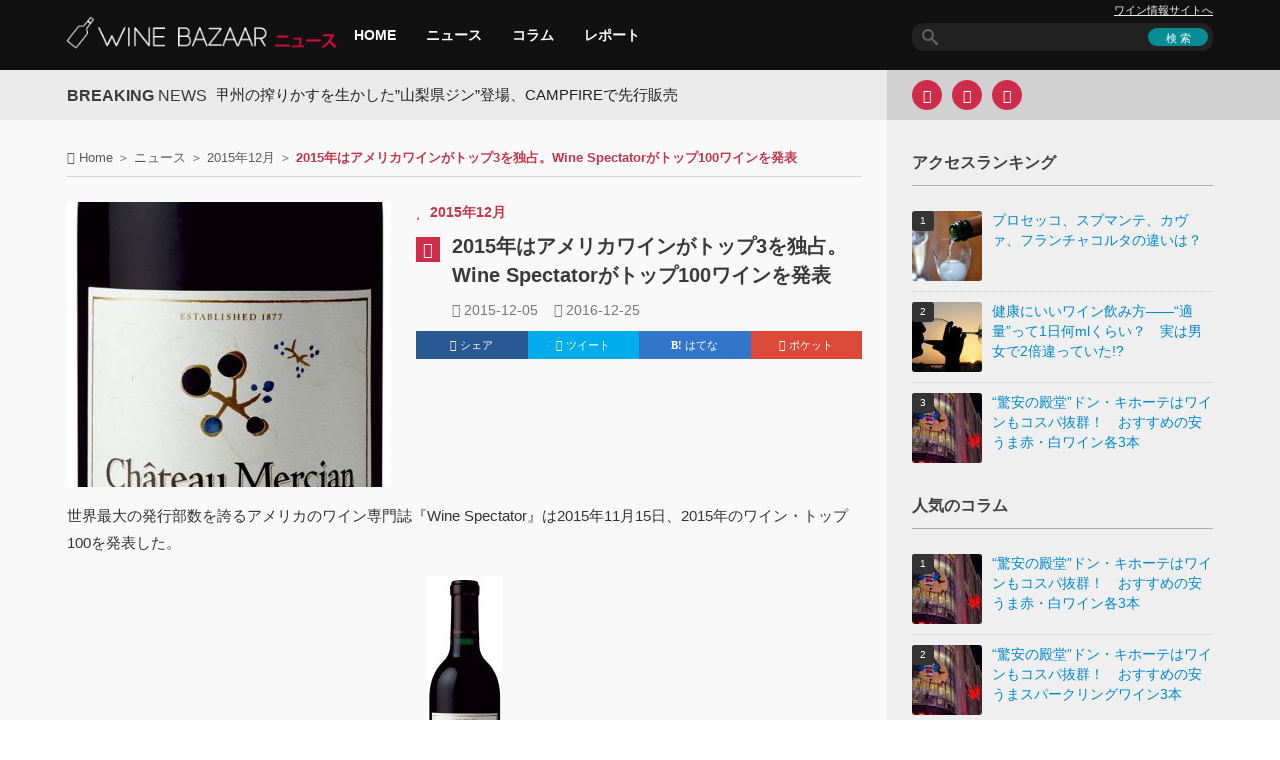

--- FILE ---
content_type: text/html; charset=UTF-8
request_url: https://wine-bzr.com/topic/news/2015_12/3574/
body_size: 13958
content:
<!DOCTYPE html>
<html lang="ja" itemscope itemtype="http://schema.org/NewsArticle" prefix="og: http://ogp.me/ns# fb: http://ogp.me/ns/fb# article: http://ogp.me/ns/article#">
<head>
<meta charset="UTF-8">
<meta name="viewport" content="width=device-width, initial-scale=1.0">
<title>2015年はアメリカワインがトップ3を独占。Wine Spectatorがトップ100ワインを発表</title>
<link rel="pingback" href="https://wine-bzr.com/topic/xmlrpc.php">
<meta name="description" content="世界最大の発行部数を誇るアメリカのワイン専門誌『Wine Spectator』は2015年11月15日、2015年のワイン・トップ100を発表した。2015年はアメリカワインがトップ100の中に27銘柄もランクイン。次いでイタリアワイン20銘柄がトップ100入..." />
<meta itemprop="description" content="世界最大の発行部数を誇るアメリカのワイン専門誌『Wine Spectator』は2015年11月15日、2015年のワイン・トップ100を発表した。2015年はアメリカワインがトップ100の中に27銘柄もランクイン。次いでイタリアワイン20銘柄がトップ100入..." />
<meta name="news_keywords" content="Wine Spectator,アメリカワイン,イブニング・ランド ピノ・ノワール セブン・スプリングス・ヴィンヤード ラ・ソース（スルス）,クイルシーダ（クイルセダ）・クリーク・カベルネ・ソーヴィニヨン,ピーター・マイケル・ワイナリー・オー・パラディー・カベルネ・ソーヴィニヨン" />
<meta property="og:locale" content="ja_JP" />
<meta property="fb:app_id" content="1684318268502577" />
<meta property="article:publisher" content="https://www.facebook.com/winebzr" />
<meta property="og:site_name" content="ワインバザールニュース" />
<meta name="twitter:card" content="summary_large_image" />
<meta name="twitter:site" content="@Wine_Bazaar" />
<meta property="og:type" content="article">
<meta property="og:title" content="2015年はアメリカワインがトップ3を独占。Wine Spectatorがトップ100ワインを発表" />
<meta property="og:description" content="世界最大の発行部数を誇るアメリカのワイン専門誌『Wine Spectator』は2015年11月15日、2015年のワイン・トップ100を発表した。2015年はアメリカワインがトップ100の中に27銘柄もランクイン。次いでイタリアワイン20銘柄がトップ100入..." />
<meta property="og:url" content="https://wine-bzr.com/topic/news/2015_12/3574/" />
<meta property="article:published_time" content="2015-12-05T10:00:55+00:00" />
<meta property="article:modified_time" content="2016-12-25T15:29:02+00:00" />
<meta name="twitter:title" content="2015年はアメリカワインがトップ3を独占。Wine Spectatorがトップ100ワインを発表" />
<meta name="twitter:description" content="世界最大の発行部数を誇るアメリカのワイン専門誌『Wine Spectator』は2015年11月15日、2015年のワイン・トップ100を発表した。2015年はアメリカワインがトップ100の中に27銘柄もランクイン。次いでイタリアワイン20銘柄がトップ100入..." />
<meta property="og:image" content="https://wine-bzr.com/topic/wp-content/uploads/sites/2/2015/12/bf9950a1cf79786537d80435e4abd61b.jpg" />
<meta name="twitter:image:src" content="https://wine-bzr.com/topic/wp-content/uploads/sites/2/2015/12/bf9950a1cf79786537d80435e4abd61b.jpg" />
<meta name="robots" content="index,follow,noodp,noydir" />
<link rel="shortcut icon" type="image/x-icon"  href="/article/wp-content/uploads/2015/07/favicon2.png">
<link rel="apple-touch-icon" sizes="114x114" href="/article/wp-content/uploads/2015/11/CwHvSHMl_114x114.png">
<link rel="apple-touch-icon" sizes="144x144" href="/article/wp-content/uploads/2015/11/CwHvSHMl_144x144.png">
<link rel='stylesheet' href='https://wine-bzr.com/article/wp-content/themes/forceful-lite/css/yahoo-ad.css' type='text/css' media='all' />



<link rel="dns-prefetch" href="//connect.facebook.net" />
<link rel="dns-prefetch" href="//www.facebook.com" />
<link rel="dns-prefetch" href="//staticxx.facebook.com" />
<link rel="dns-prefetch" href="//platform.twitter.com" />
<link rel="dns-prefetch" href="//twitter.com" />
<link rel="dns-prefetch" href="//cdn.syndication.twimg.com" />
<link rel="dns-prefetch" href="//embedr.flickr.com" />
<link rel="dns-prefetch" href="//geo.query.yahoo.com" />
<link rel="dns-prefetch" href="//widgets.flickr.com" />
<link rel="dns-prefetch" href="//taxel.jp" />
<link rel="dns-prefetch" href="//cdn.x-lift.jp" />
<link rel='dns-prefetch' href='//wine-bzr.com' />
<link rel='dns-prefetch' href='//ajax.googleapis.com' />
<link rel='dns-prefetch' href='//s.w.org' />
<link rel="alternate" type="application/rss+xml" title="ワインバザールニュース &raquo; フィード" href="https://wine-bzr.com/topic/feed/" />
<link rel="alternate" type="application/rss+xml" title="ワインバザールニュース &raquo; コメントフィード" href="https://wine-bzr.com/topic/comments/feed/" />
<link rel='stylesheet' id='kopa-bootstrap-css'  href='https://wine-bzr.com/topic/wp-content/themes/forceful-lite/css/common.css' type='text/css' media='all' />
<link rel='stylesheet' id='kopa-style-css'  href='https://wine-bzr.com/topic/wp-content/themes/forceful-lite/style-min.css' type='text/css' media='all' />
<link rel='stylesheet' id='kopa-responsive-css'  href='https://wine-bzr.com/topic/wp-content/themes/forceful-lite/css/responsive-min.css' type='text/css' media='all' />
<link rel='stylesheet' id='va-social-buzz-css'  href='https://wine-bzr.com/topic/wp-content/plugins/va-social-buzz/assets/css/style.min.css?ver=1.1.12' type='text/css' media='all' />
<style id='va-social-buzz-inline-css' type='text/css'>
.va-social-buzz .vasb_fb .vasb_fb_thumbnail{background-image:url(https://wine-bzr.com/topic/wp-content/uploads/sites/2/2015/12/bf9950a1cf79786537d80435e4abd61b.jpg);}#secondary #widget-area .va-social-buzz .vasb_fb .vasb_fb_like,#secondary .widget-area .va-social-buzz .vasb_fb .vasb_fb_like,#secondary.widget-area .va-social-buzz .vasb_fb .vasb_fb_like,.secondary .widget-area .va-social-buzz .vasb_fb .vasb_fb_like,.sidebar-container .va-social-buzz .vasb_fb .vasb_fb_like,.va-social-buzz .vasb_fb .vasb_fb_like{background-color:rgba(43,43,43,0.7);color:#ffffff;}@media only screen and (min-width:711px){.va-social-buzz .vasb_fb .vasb_fb_like{background-color:rgba(43,43,43,1);}}
</style>
<link rel='prev' title='ラベルに写真とメッセージを入れた、世界に1つだけのオリジナルワインギフト' href='https://wine-bzr.com/topic/news/2015_12/3504/' />
<link rel='next' title='家庭用には珍しい“保温”機能――長期熟成対応のワインセラー「WE-18W」' href='https://wine-bzr.com/topic/news/2015_12/3576/' />
<link rel="canonical" href="https://wine-bzr.com/topic/news/2015_12/3574/" />
		<style type="text/css" id="wp-custom-css">
			/*
ここに独自の CSS を追加することができます。

詳しくは上のヘルプアイコンをクリックしてください。
*/
		</style>
	<script async src="//pagead2.googlesyndication.com/pagead/js/adsbygoogle.js"></script>
<script>
  (adsbygoogle = window.adsbygoogle || []).push({
    google_ad_client: "ca-pub-1172778460340924",
    enable_page_level_ads: true
  });
</script>
<!-- yahoo広告非同期タグの読み込み11011510 -->
<script async src="https://yads.c.yimg.jp/js/yads-async.js"></script>

</head>   
<body class="post-template-default single single-post postid-3574 single-format-standard">
<header id="page-header">
    <div id="header-top" class="clearfix">
        <div class="wrapper">
            <div class="row-fluid">
                <div class="span12 clearfix">
                    <div class="l-col">
                        <div id="logo-image">
                                <a href="https://wine-bzr.com/topic/"><img src="/article/wp-content/uploads/2015/07/winebazaar_logo_news.png" width="272" height="35" alt="ワインバザールニュースLogo"></a>
                        </div><!-- logo-image -->
                        <nav id="main-nav">
                            <ul id="main-menu" class="menu clearfix" itemscope="itemscope" itemtype="http://schema.org/SiteNavigationElement"><li itemprop="name" class="menu-item"><a itemprop="url" href="/topic/">HOME</a></li>
<li itemprop="name" class="menu-item"><a itemprop="url" href="https://wine-bzr.com/topic/category/news/">ニュース</a></li>
<li itemprop="name" class="menu-item"><a itemprop="url" href="https://wine-bzr.com/topic/category/column/">コラム</a></li>
<li itemprop="name" class="menu-item"><a itemprop="url" href="https://wine-bzr.com/topic/category/report/">レポート</a></li>
</ul><div id="mobile-menu" class="menu-menu-container"><span><i class="fa fa-bars"></i> Menu</span><ul id="toggle-view-menu"><li id="menu-item-8750" class="menu-item menu-item-type-custom menu-item-object-custom menu-item-8750 clearfix"><b><a href="/topic/">HOME</a></b></li>
<li id="menu-item-8742" class="menu-item menu-item-type-taxonomy menu-item-object-category current-post-ancestor menu-item-8742 clearfix"><b><a href="https://wine-bzr.com/topic/category/news/">ニュース</a></b></li>
<li id="menu-item-8741" class="menu-item menu-item-type-taxonomy menu-item-object-category menu-item-8741 clearfix"><b><a href="https://wine-bzr.com/topic/category/column/">コラム</a></b></li>
<li id="menu-item-8743" class="menu-item menu-item-type-taxonomy menu-item-object-category menu-item-8743 clearfix"><b><a href="https://wine-bzr.com/topic/category/report/">レポート</a></b></li>
</ul></div>                        </nav><!-- main-nav -->
                    </div>
                    <!-- l-col -->
                    <div class="r-col">
                        <div class="header-site-nav spNone"><a href="/article/">ワイン情報サイトへ</a></div>
                        <div class="search-box clearfix">
    <form action="https://wine-bzr.com/topic/" class="search-form clearfix" method="get">
        <input type="text" value="" name="s" class="search-text">
        <input type="submit" value="検 索" class="search-submit">
    </form>
    <!-- search-form -->
</div>
<!--search-box-->                    </div>
                    <!-- r-col -->
                </div>
                <!-- span12 -->
            </div>
            <!-- row-fluid -->
        </div>
        <!-- wrapper -->
    </div>
    <!-- header-top -->
</header>
<!-- page-header -->

    <!-- top-sidebar -->
    <div class="kp-headline-wrapper">
        
        <div class="wrapper">
            <div class="row-fluid">
                <div class="span12 clearfix">
                    <div class="l-col widget-area-4">
                        <div class="r-color"></div>
                        <p class="kp-headline-title"><b>BREAKING</b> <span>News</span></p>
                        <div class="kp-headline clearfix">                        
                            <div class="ticker-1 clearfix">
                            <ul class="newsticker clearfix">
                                <li><a href="https://wine-bzr.com/topic/news/2025%e5%b9%b411%e6%9c%88/23885/">甲州の搾りかすを生かした”山梨県ジン”登場、CAMPFIREで先行販売</a></li><li><a href="https://wine-bzr.com/topic/news/23878/">273本限定！　赤ワイン用ぶどうを使った日本酒「HAKUTSURU SAKE CRAFT No.13」を11月8日発売</a></li><li><a href="https://wine-bzr.com/topic/column/23867/">あなた好みのモルドバワインが見つかる！　イオンリカーのソムリエが語るその魅力とおすすめ5選</a></li><li><a href="https://wine-bzr.com/topic/column/23862/">ワインを手に取るだけでできる国際協力の形とは【JICAモルドバ農業支援報告会レポート 】</a></li><li><a href="https://wine-bzr.com/topic/column/23859/">モルドバワインの魅力と日本への期待　農業・食品産業大臣が語る【JICAモルドバ農業支援報告会レポート】</a></li><li><a href="https://wine-bzr.com/topic/column/23850/">対日輸出が1年で2倍に――東欧のワイン大国モルドバを知る厳選5本を紹介【JICAモルドバ農業支援報告会レポート】</a></li><li><a href="https://wine-bzr.com/topic/news/23848/">日本固有ぶどう品種「富士の夢」を100％使用、シャトージュンの赤ワイン「ROUGE 2023」がDWWA2025で銀賞受賞</a></li><li><a href="https://wine-bzr.com/topic/column/23842/">サンタバーバラの7つのAVAをグレッグ・ブリュワー氏が解説！「カリフォルニアワインAliveテイスティング2025」レポート</a></li><li><a href="https://wine-bzr.com/topic/news/2025%e5%b9%b403%e6%9c%88/23835/">塩尻のワイナリーを訪問する、「塩尻観光ワインガイドと行く！信州塩尻ワイナリーめぐりバス」募集開始</a></li><li><a href="https://wine-bzr.com/topic/news/2025%e5%b9%b403%e6%9c%88/23831/">北海道余市町とジュヴレ・シャンベルタン村が親善都市協定を締結、ワイン産業を軸に交友推進</a></li>                            </ul>
                            </div>
                            <!--ticker-1-->
                        </div>
                        <!--kp-headline-->
                    </div>
                    <!-- widget-area-4 -->
                    <div class="r-col widget-area-5 clearfix">
                        <div class="widget kopa-social-widget">
        <ul class="clearfix">
            <!-- dribbble -->
            
            <!-- google plus -->
            
            <!-- facebook -->
                            <li><a href="https://www.facebook.com/winebzr" target="_blank" rel="nofollow"><i class="fa fa-facebook"></i></a></li>
            
            <!-- twitter -->
                        <li><a href="https://twitter.com/Wine_Bazaar" target="_blank" rel="nofollow"><i class="fa fa-twitter"></i></a></li>
            
            <!-- rss -->
                            <li><a href="https://wine-bzr.com/topic/feed/" target="_blank" rel="nofollow"><i class="fa fa-rss"></i></a></li>
                        
            <!-- flickr -->
            
            <!-- youtube -->
                    </ul>

        </div>                    </div>
                    <!-- widget-area-5 -->
                </div>
                <!-- span12 -->
            </div>
            <!-- row-fluid -->
        </div>
        <!-- wrapper -->
    </div>
    <!--kp-headline-wrapper-->

<div id="main-content">
    <div class="wrapper">
        <div class="row-fluid">
            <div class="span12 clearfix">
                <main class="l-col widget-area-6">
                    <div class="r-color"></div>
                    
        <div class="row-fluid"><div class="span12"><div class="breadcrumb" itemscope itemtype="http://schema.org/BreadcrumbList"><span itemprop="itemListElement" itemscope itemtype="http://schema.org/ListItem"><i class="fa fa-home"></i> <span itemprop="name"><a href="https://wine-bzr.com/topic/" itemprop="item">Home</a></span><meta itemprop="position" content="1" /></span>&nbsp;＞&nbsp;<span itemprop="itemListElement" itemscope itemtype="http://schema.org/ListItem"><span itemprop="name"><a href="https://wine-bzr.com/topic/category/news/" itemprop="item">ニュース</a></span><meta itemprop="position" content="2" /></span>&nbsp;＞&nbsp;<span itemprop="itemListElement" itemscope itemtype="http://schema.org/ListItem"><span itemprop="name"><a href="https://wine-bzr.com/topic/category/news/2015_12/" itemprop="item">2015年12月</a></span><meta itemprop="position" content="3" /></span>&nbsp;＞&nbsp;<span class="current-page">2015年はアメリカワインがトップ3を独占。Wine Spectatorがトップ100ワインを発表</span></div></div></div>                    <div class="row-fluid">
                        <div class="span12">                            
                            <div class="kopa-single-2">
<div id="post-3574" class="post-3574 post type-post status-publish format-standard has-post-thumbnail hentry category-2015_12 tag-wine-spectator tag-1284 tag-1285 tag-1286 tag-1287 entry-box clearfix">
	<article>
        <div class="entry-thumb" itemprop="image" itemscope itemtype="https://schema.org/ImageObject">
                <img width="324" height="285" src="https://wine-bzr.com/topic/wp-content/uploads/sites/2/2015/12/bf9950a1cf79786537d80435e4abd61b-324x285.jpg" class="attachment-kopa-image-size-9 size-kopa-image-size-9 wp-post-image" alt="" />
            <meta itemprop="url" content="https://wine-bzr.com/topic/wp-content/uploads/sites/2/2015/12/bf9950a1cf79786537d80435e4abd61b.jpg">
            <meta itemprop="width" content="536">
            <meta itemprop="height" content="2133">
            </div>
    <header>
        <span class="entry-categories" itemprop="genre">
            <span class="fa fa-star"></span><a href="https://wine-bzr.com/topic/category/news/2015_12/" rel="category tag">2015年12月</a>        </span>
        <span class="entry-box-icon"><span class="fa fa-pencil"></span></span>
        <div class="entry-box-title clearfix">
            <h1 class="entry-title" itemprop="headline"><a href="https://wine-bzr.com/topic/news/2015_12/3574/" itemprop="url mainEntityOfPage">2015年はアメリカワインがトップ3を独占。Wine Spectatorがトップ100ワインを発表</a></h1>
            <div class="meta-box">
		<div itemprop="publisher" itemscope itemtype="https://schema.org/Organization">
                        <div itemprop="logo" itemscope itemtype="https://schema.org/ImageObject">
                                <meta itemprop="url" content="http://wine-bzr.com/article/wp-content/uploads/2015/11/CwHvSHMl_144x144.png">
                                <meta itemprop="width" content="144">
                                <meta itemprop="height" content="144">
                        </div>
		<meta itemprop="name" content="ワインバザールニュース">
                <meta itemprop="url" content="https://wine-bzr.com/topic">
               </div>
		                <i class="fa fa-clock-o"></i><time itemprop="datePublished"> 2015-12-05</time>&nbsp;&nbsp;&nbsp;
                <i class="fa fa-refresh"></i><time class="updated" itemprop="dateModified"> 2016-12-25</time>
                                <div itemprop="author" class="post-author vcard author" itemscope itemtype="http://schema.org/Person"><span itemprop="name" style="display:none;" class="fn">NAGATA</span></div>
            </div>
            <!-- meta-box -->
            <div class="clear"></div>
        </div>
        <!-- entry-box-title -->
        <div class="clear"></div>
	<div class="share-btns">
	  <ul>
	    <li class="share-btns-item">
	      <a href="http://www.facebook.com/sharer.php?src=bm&u=https%3A%2F%2Fwine-bzr.com%2Ftopic%2Fnews%2F2015_12%2F3574%2F&amp;t=2015%E5%B9%B4%E3%81%AF%E3%82%A2%E3%83%A1%E3%83%AA%E3%82%AB%E3%83%AF%E3%82%A4%E3%83%B3%E3%81%8C%E3%83%88%E3%83%83%E3%83%973%E3%82%92%E7%8B%AC%E5%8D%A0%E3%80%82Wine+Spectator%E3%81%8C%E3%83%88%E3%83%83%E3%83%97100%E3%83%AF%E3%82%A4%E3%83%B3%E3%82%92%E7%99%BA%E8%A1%A8" onclick="javascript:window.open(this.href, '', 'menubar=no,toolbar=no,resizable=yes,scrollbars=yes,height=300,width=600');return false;" class="share-btn fb" rel="nofollow"><i class="fa fa-facebook"></i> シェア</a>
	    </li>
	    <li class="share-btns-item">
	      <a href="http://twitter.com/share?text=2015%E5%B9%B4%E3%81%AF%E3%82%A2%E3%83%A1%E3%83%AA%E3%82%AB%E3%83%AF%E3%82%A4%E3%83%B3%E3%81%8C%E3%83%88%E3%83%83%E3%83%973%E3%82%92%E7%8B%AC%E5%8D%A0%E3%80%82Wine+Spectator%E3%81%8C%E3%83%88%E3%83%83%E3%83%97100%E3%83%AF%E3%82%A4%E3%83%B3%E3%82%92%E7%99%BA%E8%A1%A8&url=https://wine-bzr.com/topic/news/2015_12/3574/&via=Wine_Bazaar&&hashtags=ワインバザール" onclick="javascript:window.open(this.href, '', 'menubar=no,toolbar=no,resizable=yes,scrollbars=yes,height=400,width=600');return false;" class="share-btn twitter" rel="nofollow"><i class="fa fa-twitter"></i> ツイート</a>
	    </li>
	    <li class="share-btns-item">
	      <a href="http://b.hatena.ne.jp/add?mode=confirm&url=https%3A%2F%2Fwine-bzr.com%2Ftopic%2Fnews%2F2015_12%2F3574%2F&title=2015%E5%B9%B4%E3%81%AF%E3%82%A2%E3%83%A1%E3%83%AA%E3%82%AB%E3%83%AF%E3%82%A4%E3%83%B3%E3%81%8C%E3%83%88%E3%83%83%E3%83%973%E3%82%92%E7%8B%AC%E5%8D%A0%E3%80%82Wine+Spectator%E3%81%8C%E3%83%88%E3%83%83%E3%83%97100%E3%83%AF%E3%82%A4%E3%83%B3%E3%82%92%E7%99%BA%E8%A1%A8" onclick="javascript:window.open(this.href, '', 'menubar=no,toolbar=no,resizable=yes,scrollbars=yes,height=400,width=510');return false;" class="share-btn hatena" rel="nofollow"><i class="fa fa-hatena"></i> はてな</a>
	    </li>
	    <li class="share-btns-item">
	      <a href="http://getpocket.com/edit?url=&title=2015%E5%B9%B4%E3%81%AF%E3%82%A2%E3%83%A1%E3%83%AA%E3%82%AB%E3%83%AF%E3%82%A4%E3%83%B3%E3%81%8C%E3%83%88%E3%83%83%E3%83%973%E3%82%92%E7%8B%AC%E5%8D%A0%E3%80%82Wine+Spectator%E3%81%8C%E3%83%88%E3%83%83%E3%83%97100%E3%83%AF%E3%82%A4%E3%83%B3%E3%82%92%E7%99%BA%E8%A1%A8" onclick="window.open('http://getpocket.com/edit?url=https://wine-bzr.com/topic/news/2015_12/3574/&title=2015%E5%B9%B4%E3%81%AF%E3%82%A2%E3%83%A1%E3%83%AA%E3%82%AB%E3%83%AF%E3%82%A4%E3%83%B3%E3%81%8C%E3%83%88%E3%83%83%E3%83%973%E3%82%92%E7%8B%AC%E5%8D%A0%E3%80%82Wine+Spectator%E3%81%8C%E3%83%88%E3%83%83%E3%83%97100%E3%83%AF%E3%82%A4%E3%83%B3%E3%82%92%E7%99%BA%E8%A1%A8', 'PCwindow', 'width=550, height=350, menubar=no, toolbar=no, scrollbars=yes'); return false;" class="share-btn poket" rel="nofollow"><i class="fa fa-get-pocket"></i> ポケット</a>
	    </li>
	  </ul>
	</div>
    </header>
    <div class="elements-box" itemprop="articleBody">
	        <div class="clear"></div><p>世界最大の発行部数を誇るアメリカのワイン専門誌『Wine Spectator』は2015年11月15日、2015年のワイン・トップ100を発表した。</p>
<p><img class=" size-medium wp-image-3575 aligncenter" src="https://wine-bzr.com/article/wp-content/uploads/2015/12/bf9950a1cf79786537d80435e4abd61b-75x300.jpg" alt="151114_ワイン・スペクテイター誌がワインのトップ１００を発表" width="75" height="300" srcset="https://wine-bzr.com/topic/wp-content/uploads/sites/2/2015/12/bf9950a1cf79786537d80435e4abd61b-75x300.jpg 75w, https://wine-bzr.com/topic/wp-content/uploads/sites/2/2015/12/bf9950a1cf79786537d80435e4abd61b-257x1024.jpg 257w" sizes="(max-width: 75px) 100vw, 75px" /></p>
<hr />
<p>2015年はアメリカワインがトップ100の中に27銘柄もランクイン。次いでイタリアワイン20銘柄がトップ100入りして、アメリカ勢とイタリア勢が半数近くを占めた。</p>
<p>イタリア勢も健闘したものの、トップ3はアメリカワインが独占。そんな気になるトップ3は、次のようになっている。</p>
<p>第1位　ピーター・マイケル・ワイナリー・オー・パラディー・カベルネ・ソーヴィニヨン［2012年］</p>
<p>第2位　クイルシーダ（クイルセダ）・クリーク・カベルネ・ソーヴィニヨン［2012年］</p>
<p>第3位　イブニング・ランド ピノ・ノワール セブン・スプリングス・ヴィンヤード ラ・ソース（スルス）［2012年］</p>
<p>Wine Spectatorは1988年以来、ワインを毎年品評してトップ100のリストを発表している。</p>
<p>品評は、ワインの品質、値打ち、入手しやすさなどの要素を重視して点数を付ける。95～100点は「Classic：偉大な素晴らしいワイン」、90～94点は「Outstanding：傑出したワイン」、85～89点は「Very good：とてもよいワイン」、80～84点は「Good：よいワイン」といった評価になる。</p>
<p>日本ワインについては、メルシャンの「シャトー・メルシャン　桔梗ヶ原メルロー　2011」が日本ワインとしては最高の90点を獲得したものの、トップ100入りは逃したようだ。</p>
<p>このほか、2015年のトップ100には、初めてニュージーランドのワイン「エスカープメント ピノ・ノワール マーティンボロ クペ・シングル・ヴィンヤード」が10位内に入賞し、関心を集めている。</p>
<p>＜関連リンク＞<br />
<a href="http://2015.top100.winespectator.com/lists/" target="_blank" rel="nofollow" class="external ext_icon">TOP 100 LISTS</a></p>
<p><a href="http://www.kirin.co.jp/company/news/2015/1105_02.html" target="_blank" rel="nofollow" class="external ext_icon">「ワイン・スペクテイター」にて「シャトー・メルシャン　桔梗ヶ原メルロー　2011」が日本ワインの中で最高点となる90点を獲得！</a></p>
<p>&nbsp;</p>
<div class="va-social-buzz"><div class="vasb_fb"><div class="vasb_fb_thumbnail"></div><div class="vasb_fb_like"><p class="vasb_fb_like_text">この記事が気に入ったら<br>いいね ! しよう</p><div class="fb-like" data-href="https://www.facebook.com/winebzr" data-layout="button_count" data-action="like" data-show-faces="false" data-share="false"></div></div><!-- //.vasb_fb_like --></div><!-- //.vasb_fb --><div class="vasb_follow">Twitter で <a href="https://twitter.com/Wine_Bazaar" class="twitter-follow-button" data-show-count="true" data-size="large" data-show-screen-name="false">Follow Wine_Bazaar</a></div><!-- //.vasb_tw --></div><!-- //.va-social-buzz -->
	<div class="share-btns">
	  <ul>
	    <li class="share-btns-item">
	      <a href="http://www.facebook.com/sharer.php?src=bm&u=https%3A%2F%2Fwine-bzr.com%2Ftopic%2Fnews%2F2015_12%2F3574%2F&amp;t=2015%E5%B9%B4%E3%81%AF%E3%82%A2%E3%83%A1%E3%83%AA%E3%82%AB%E3%83%AF%E3%82%A4%E3%83%B3%E3%81%8C%E3%83%88%E3%83%83%E3%83%973%E3%82%92%E7%8B%AC%E5%8D%A0%E3%80%82Wine+Spectator%E3%81%8C%E3%83%88%E3%83%83%E3%83%97100%E3%83%AF%E3%82%A4%E3%83%B3%E3%82%92%E7%99%BA%E8%A1%A8" onclick="javascript:window.open(this.href, '', 'menubar=no,toolbar=no,resizable=yes,scrollbars=yes,height=300,width=600');return false;" class="share-btn fb" rel="nofollow"><i class="fa fa-facebook"></i> シェア</a>
	    </li>
	    <li class="share-btns-item">
	      <a href="http://twitter.com/share?text=2015%E5%B9%B4%E3%81%AF%E3%82%A2%E3%83%A1%E3%83%AA%E3%82%AB%E3%83%AF%E3%82%A4%E3%83%B3%E3%81%8C%E3%83%88%E3%83%83%E3%83%973%E3%82%92%E7%8B%AC%E5%8D%A0%E3%80%82Wine+Spectator%E3%81%8C%E3%83%88%E3%83%83%E3%83%97100%E3%83%AF%E3%82%A4%E3%83%B3%E3%82%92%E7%99%BA%E8%A1%A8&url=https://wine-bzr.com/topic/news/2015_12/3574/&via=Wine_Bazaar&&hashtags=ワインバザール" onclick="javascript:window.open(this.href, '', 'menubar=no,toolbar=no,resizable=yes,scrollbars=yes,height=400,width=600');return false;" class="share-btn twitter" rel="nofollow"><i class="fa fa-twitter"></i> ツイート</a>
	    </li>
	    <li class="share-btns-item">
	      <a href="http://b.hatena.ne.jp/add?mode=confirm&url=https%3A%2F%2Fwine-bzr.com%2Ftopic%2Fnews%2F2015_12%2F3574%2F&title=2015%E5%B9%B4%E3%81%AF%E3%82%A2%E3%83%A1%E3%83%AA%E3%82%AB%E3%83%AF%E3%82%A4%E3%83%B3%E3%81%8C%E3%83%88%E3%83%83%E3%83%973%E3%82%92%E7%8B%AC%E5%8D%A0%E3%80%82Wine+Spectator%E3%81%8C%E3%83%88%E3%83%83%E3%83%97100%E3%83%AF%E3%82%A4%E3%83%B3%E3%82%92%E7%99%BA%E8%A1%A8" onclick="javascript:window.open(this.href, '', 'menubar=no,toolbar=no,resizable=yes,scrollbars=yes,height=400,width=510');return false;" class="share-btn hatena" rel="nofollow"><i class="fa fa-hatena"></i> はてな</a>
	    </li>
	    <li class="share-btns-item">
	      <a href="http://getpocket.com/edit?url=&title=2015%E5%B9%B4%E3%81%AF%E3%82%A2%E3%83%A1%E3%83%AA%E3%82%AB%E3%83%AF%E3%82%A4%E3%83%B3%E3%81%8C%E3%83%88%E3%83%83%E3%83%973%E3%82%92%E7%8B%AC%E5%8D%A0%E3%80%82Wine+Spectator%E3%81%8C%E3%83%88%E3%83%83%E3%83%97100%E3%83%AF%E3%82%A4%E3%83%B3%E3%82%92%E7%99%BA%E8%A1%A8" onclick="window.open('http://getpocket.com/edit?url=https://wine-bzr.com/topic/news/2015_12/3574/&title=2015%E5%B9%B4%E3%81%AF%E3%82%A2%E3%83%A1%E3%83%AA%E3%82%AB%E3%83%AF%E3%82%A4%E3%83%B3%E3%81%8C%E3%83%88%E3%83%83%E3%83%973%E3%82%92%E7%8B%AC%E5%8D%A0%E3%80%82Wine+Spectator%E3%81%8C%E3%83%88%E3%83%83%E3%83%97100%E3%83%AF%E3%82%A4%E3%83%B3%E3%82%92%E7%99%BA%E8%A1%A8', 'PCwindow', 'width=550, height=350, menubar=no, toolbar=no, scrollbars=yes'); return false;" class="share-btn poket" rel="nofollow"><i class="fa fa-get-pocket"></i> ポケット</a>
	    </li>
	  </ul>
	</div>

    </div>
	</article>
        <div class="about-author clearfix">
            <header class="clearfix">
                <b>About the author&nbsp;/&nbsp;</b>
                <a class="author-name" href="https://wine-bzr.com/topic/author/author/">NAGATA</a>
            </header>

            <a class="avatar-thumb" href="https://wine-bzr.com/topic/author/author/"><img src='https://wine-bzr.com/topic/wp-content/uploads/sites/2/2016/12/avator_default.jpg' width='82' height='82' alt='' class='author-avatar avatar avatar-82 wp-user-avatar wp-user-avatar-82 photo avatar-default' /></a>                                
            <div class="author-content">
                <p>カルチャー、音楽などを中心に執筆するフリーライター。大学院に在学し、インターネット文化を研究する傍ら、執筆に取り組んでいる。山梨県に在住している際に日本ワインの魅力にとりつかれる。</p>
            </div><!--author-content-->
        </div><!--about-author-->
    
    <div class="clear"></div>
	<script src="//cdn.gmossp-sp.jp/ads/loader.js?space_id=g901807" charset="utf-8" language="JavaScript"></script>
	<script language='javascript'>
	    gmossp_forsp.ad('g901807');
	</script>
	<!--
	<div id="gmo_rw_8938" data-gmoad="rw"></div>
	<script type="text/javascript" src="//taxel.jp/rw.js?m=216" async="" charset="UTF-8"></script>
	-->
	<div id="_XL_recommend"></div> 
	<div class='yarpp yarpp-related yarpp-related-website yarpp-template-yarpp-template-keni-customize'>
<div class="related-box">
	<p class="related-title"><i class="fa fa-tags"></i> 関連記事</p>
	<div class="related-post">
	<ul class="related-list">
		<li class="related-leftlist">
		<a href="https://wine-bzr.com/topic/news/2015_12/3656/" title="ワインの長期熟成に適した温度は“14℃”――寺田倉庫と山梨大学ワイン科学研究センターが共同研究">
		<img width="70" height="70" src="https://wine-bzr.com/topic/wp-content/uploads/sites/2/2015/12/4fe2c4832f8da677c9f2ac3a61fccc53-70x70.jpg" class="attachment-kopa-image-size-4 size-kopa-image-size-4 wp-post-image" alt="" srcset="https://wine-bzr.com/topic/wp-content/uploads/sites/2/2015/12/4fe2c4832f8da677c9f2ac3a61fccc53-70x70.jpg 70w, https://wine-bzr.com/topic/wp-content/uploads/sites/2/2015/12/4fe2c4832f8da677c9f2ac3a61fccc53-150x150.jpg 150w, https://wine-bzr.com/topic/wp-content/uploads/sites/2/2015/12/4fe2c4832f8da677c9f2ac3a61fccc53-285x285.jpg 285w" sizes="(max-width: 70px) 100vw, 70px" />				</a>
		<span class="date">ニュース</span>		<h6><a href="https://wine-bzr.com/topic/news/2015_12/3656/" title="ワインの長期熟成に適した温度は“14℃”――寺田倉庫と山梨大学ワイン科学研究センターが共同研究">ワインの長期熟成に適した温度は“14℃”――寺田倉庫と山梨大学ワイン科学研究センターが共同研究</a></h6>
		</li>
			<li class="related-rightlist">
		<a href="https://wine-bzr.com/topic/news/2015_12/3816/" title="オーストラリアワイン「イエローテイル」シリーズにソーヴィニヨン・ブランが登場">
		<img width="70" height="70" src="https://wine-bzr.com/topic/wp-content/uploads/sites/2/2015/12/8edcfd9b589e20a84c8a9595dce383a7-70x70.png" class="attachment-kopa-image-size-4 size-kopa-image-size-4 wp-post-image" alt="" srcset="https://wine-bzr.com/topic/wp-content/uploads/sites/2/2015/12/8edcfd9b589e20a84c8a9595dce383a7-70x70.png 70w, https://wine-bzr.com/topic/wp-content/uploads/sites/2/2015/12/8edcfd9b589e20a84c8a9595dce383a7-150x150.png 150w, https://wine-bzr.com/topic/wp-content/uploads/sites/2/2015/12/8edcfd9b589e20a84c8a9595dce383a7-285x285.png 285w" sizes="(max-width: 70px) 100vw, 70px" />				</a>
		<span class="date">ニュース</span>		<h6><a href="https://wine-bzr.com/topic/news/2015_12/3816/" title="オーストラリアワイン「イエローテイル」シリーズにソーヴィニヨン・ブランが登場">オーストラリアワイン「イエローテイル」シリーズにソーヴィニヨン・ブランが登場</a></h6>
		</li>
			<li class="related-leftlist">
		<a href="https://wine-bzr.com/topic/column/10192/" title="シャトー・マルゴー 1900年――約100年後に飲んだロバート・パーカー氏が100点満点を付けたワイン［20世紀を代表するワイン］">
		<img width="70" height="70" src="https://wine-bzr.com/topic/wp-content/uploads/sites/2/2018/01/3153380eb5b9d6fe5ff7e9ce69af9ec1_s-70x70.jpg" class="attachment-kopa-image-size-4 size-kopa-image-size-4 wp-post-image" alt="" srcset="https://wine-bzr.com/topic/wp-content/uploads/sites/2/2018/01/3153380eb5b9d6fe5ff7e9ce69af9ec1_s-70x70.jpg 70w, https://wine-bzr.com/topic/wp-content/uploads/sites/2/2018/01/3153380eb5b9d6fe5ff7e9ce69af9ec1_s-150x150.jpg 150w, https://wine-bzr.com/topic/wp-content/uploads/sites/2/2018/01/3153380eb5b9d6fe5ff7e9ce69af9ec1_s-285x285.jpg 285w" sizes="(max-width: 70px) 100vw, 70px" />				</a>
		<span class="date">コラム</span>		<h6><a href="https://wine-bzr.com/topic/column/10192/" title="シャトー・マルゴー 1900年――約100年後に飲んだロバート・パーカー氏が100点満点を付けたワイン［20世紀を代表するワイン］">シャトー・マルゴー 1900年――約100年後に飲んだロバート・パーカー氏が100点満点を付けたワイン［20世紀を代表するワイン］</a></h6>
		</li>
			<li class="related-rightlist">
		<a href="https://wine-bzr.com/topic/column/10267/" title="ロマネ・コンティ 1937年――天候に恵まれたブルゴーニュの歴史的な当たり年。その中でも別格のワイン［20世紀を代表するワイン］">
		<img width="70" height="70" src="https://wine-bzr.com/topic/wp-content/uploads/sites/2/2017/10/shutterstock_115303453_m-70x70.jpg" class="attachment-kopa-image-size-4 size-kopa-image-size-4 wp-post-image" alt="" srcset="https://wine-bzr.com/topic/wp-content/uploads/sites/2/2017/10/shutterstock_115303453_m-70x70.jpg 70w, https://wine-bzr.com/topic/wp-content/uploads/sites/2/2017/10/shutterstock_115303453_m-150x150.jpg 150w, https://wine-bzr.com/topic/wp-content/uploads/sites/2/2017/10/shutterstock_115303453_m-285x285.jpg 285w" sizes="(max-width: 70px) 100vw, 70px" />				</a>
		<span class="date">コラム</span>		<h6><a href="https://wine-bzr.com/topic/column/10267/" title="ロマネ・コンティ 1937年――天候に恵まれたブルゴーニュの歴史的な当たり年。その中でも別格のワイン［20世紀を代表するワイン］">ロマネ・コンティ 1937年――天候に恵まれたブルゴーニュの歴史的な当たり年。その中でも別格のワイン［20世紀を代表するワイン］</a></h6>
		</li>
		</ul>
	</div>
</div>
</div>
	    <div class="clear"></div>
        <!--
    <footer class="clearfix"> -->
            <!-- </footer> -->
</div>
    <!-- entry-box -->
</div>
    <div class="tag-box spNone">
        <a href="https://wine-bzr.com/topic/tag/wine-spectator/" rel="tag">Wine Spectator</a> <a href="https://wine-bzr.com/topic/tag/%e3%82%a2%e3%83%a1%e3%83%aa%e3%82%ab%e3%83%af%e3%82%a4%e3%83%b3/" rel="tag">アメリカワイン</a> <a href="https://wine-bzr.com/topic/tag/%e3%82%a4%e3%83%96%e3%83%8b%e3%83%b3%e3%82%b0%e3%83%bb%e3%83%a9%e3%83%b3%e3%83%89-%e3%83%94%e3%83%8e%e3%83%bb%e3%83%8e%e3%83%af%e3%83%bc%e3%83%ab-%e3%82%bb%e3%83%96%e3%83%b3%e3%83%bb%e3%82%b9%e3%83%97/" rel="tag">イブニング・ランド ピノ・ノワール セブン・スプリングス・ヴィンヤード ラ・ソース（スルス）</a> <a href="https://wine-bzr.com/topic/tag/%e3%82%af%e3%82%a4%e3%83%ab%e3%82%b7%e3%83%bc%e3%83%80%ef%bc%88%e3%82%af%e3%82%a4%e3%83%ab%e3%82%bb%e3%83%80%ef%bc%89%e3%83%bb%e3%82%af%e3%83%aa%e3%83%bc%e3%82%af%e3%83%bb%e3%82%ab%e3%83%99%e3%83%ab/" rel="tag">クイルシーダ（クイルセダ）・クリーク・カベルネ・ソーヴィニヨン</a> <a href="https://wine-bzr.com/topic/tag/%e3%83%94%e3%83%bc%e3%82%bf%e3%83%bc%e3%83%bb%e3%83%9e%e3%82%a4%e3%82%b1%e3%83%ab%e3%83%bb%e3%83%af%e3%82%a4%e3%83%8a%e3%83%aa%e3%83%bc%e3%83%bb%e3%82%aa%e3%83%bc%e3%83%bb%e3%83%91%e3%83%a9%e3%83%87/" rel="tag">ピーター・マイケル・ワイナリー・オー・パラディー・カベルネ・ソーヴィニヨン</a>    </div><!--tag-box-->
                                </div>
                        <!-- span12 -->
                    </div>
                    <!-- row-fluid -->
                </main>
                <!-- l-col -->
                <aside class="r-col widget-area-7">
                    
<div id="wpp-2" class="widget popular-posts">
<p class="widget-title">アクセスランキング</p><!-- cached -->
<!-- WordPress Popular Posts -->

<ul class="wpp-list wpp-list-with-thumbnails">
<li>
<a href="https://wine-bzr.com/topic/column/6988/" title="プロセッコ、スプマンテ、カヴァ、フランチャコルタの違いは？" target="_self"><img width="70" height="70" src="https://wine-bzr.com/topic/wp-content/uploads/sites/2/2016/08/4497385347_bdb1bd489f_z-70x70.jpg" class="wpp-thumbnail wpp_featured_stock wp-post-image" alt="" srcset="https://wine-bzr.com/topic/wp-content/uploads/sites/2/2016/08/4497385347_bdb1bd489f_z-70x70.jpg 70w, https://wine-bzr.com/topic/wp-content/uploads/sites/2/2016/08/4497385347_bdb1bd489f_z-150x150.jpg 150w, https://wine-bzr.com/topic/wp-content/uploads/sites/2/2016/08/4497385347_bdb1bd489f_z-285x285.jpg 285w" sizes="(max-width: 70px) 100vw, 70px" /></a>
<a href="https://wine-bzr.com/topic/column/6988/" title="プロセッコ、スプマンテ、カヴァ、フランチャコルタの違いは？" class="wpp-post-title" target="_self">プロセッコ、スプマンテ、カヴァ、フランチャコルタの違いは？</a>
</li>
<li>
<a href="https://wine-bzr.com/topic/column/5959/" title="健康にいいワイン飲み方――“適量”って1日何mlくらい？　実は男女で2倍違っていた!?" target="_self"><img width="70" height="70" src="https://wine-bzr.com/topic/wp-content/uploads/sites/2/2016/05/3005895172_db3aeb5244_z-70x70.jpg" class="wpp-thumbnail wpp_featured_stock wp-post-image" alt="" srcset="https://wine-bzr.com/topic/wp-content/uploads/sites/2/2016/05/3005895172_db3aeb5244_z-70x70.jpg 70w, https://wine-bzr.com/topic/wp-content/uploads/sites/2/2016/05/3005895172_db3aeb5244_z-150x150.jpg 150w, https://wine-bzr.com/topic/wp-content/uploads/sites/2/2016/05/3005895172_db3aeb5244_z-300x300.jpg 300w, https://wine-bzr.com/topic/wp-content/uploads/sites/2/2016/05/3005895172_db3aeb5244_z-285x285.jpg 285w, https://wine-bzr.com/topic/wp-content/uploads/sites/2/2016/05/3005895172_db3aeb5244_z.jpg 500w" sizes="(max-width: 70px) 100vw, 70px" /></a>
<a href="https://wine-bzr.com/topic/column/5959/" title="健康にいいワイン飲み方――“適量”って1日何mlくらい？　実は男女で2倍違っていた!?" class="wpp-post-title" target="_self">健康にいいワイン飲み方――“適量”って1日何mlくらい？　実は男女で2倍違っていた!?</a>
</li>
<li>
<a href="https://wine-bzr.com/topic/column/13673/" title="“驚安の殿堂”ドン・キホーテはワインもコスパ抜群！　おすすめの安うま赤・白ワイン各3本" target="_self"><img width="70" height="70" src="https://wine-bzr.com/topic/wp-content/uploads/sites/2/2020/03/1bc83fef03a8aefea7bf13eab1280337-70x70.jpg" class="wpp-thumbnail wpp_featured_stock wp-post-image" alt="" srcset="https://wine-bzr.com/topic/wp-content/uploads/sites/2/2020/03/1bc83fef03a8aefea7bf13eab1280337-70x70.jpg 70w, https://wine-bzr.com/topic/wp-content/uploads/sites/2/2020/03/1bc83fef03a8aefea7bf13eab1280337-150x150.jpg 150w, https://wine-bzr.com/topic/wp-content/uploads/sites/2/2020/03/1bc83fef03a8aefea7bf13eab1280337-285x285.jpg 285w" sizes="(max-width: 70px) 100vw, 70px" /></a>
<a href="https://wine-bzr.com/topic/column/13673/" title="“驚安の殿堂”ドン・キホーテはワインもコスパ抜群！　おすすめの安うま赤・白ワイン各3本" class="wpp-post-title" target="_self">“驚安の殿堂”ドン・キホーテはワインもコスパ抜群！　おすすめの安うま赤・白ワイン各3本</a>
</li>
</ul>

</div>

<div id="wpp-3" class="widget popular-posts">
<p class="widget-title">人気のコラム</p><!-- cached -->
<!-- WordPress Popular Posts -->

<ul class="wpp-list wpp-list-with-thumbnails">
<li>
<a href="https://wine-bzr.com/topic/column/13673/" title="“驚安の殿堂”ドン・キホーテはワインもコスパ抜群！　おすすめの安うま赤・白ワイン各3本" target="_self"><img width="70" height="70" src="https://wine-bzr.com/topic/wp-content/uploads/sites/2/2020/03/1bc83fef03a8aefea7bf13eab1280337-70x70.jpg" class="wpp-thumbnail wpp_featured_stock wp-post-image" alt="" srcset="https://wine-bzr.com/topic/wp-content/uploads/sites/2/2020/03/1bc83fef03a8aefea7bf13eab1280337-70x70.jpg 70w, https://wine-bzr.com/topic/wp-content/uploads/sites/2/2020/03/1bc83fef03a8aefea7bf13eab1280337-150x150.jpg 150w, https://wine-bzr.com/topic/wp-content/uploads/sites/2/2020/03/1bc83fef03a8aefea7bf13eab1280337-285x285.jpg 285w" sizes="(max-width: 70px) 100vw, 70px" /></a>
<a href="https://wine-bzr.com/topic/column/13673/" title="“驚安の殿堂”ドン・キホーテはワインもコスパ抜群！　おすすめの安うま赤・白ワイン各3本" class="wpp-post-title" target="_self">“驚安の殿堂”ドン・キホーテはワインもコスパ抜群！　おすすめの安うま赤・白ワイン各3本</a>
</li>
<li>
<a href="https://wine-bzr.com/topic/column/13668/" title="“驚安の殿堂”ドン・キホーテはワインもコスパ抜群！　おすすめの安うまスパークリングワイン3本" target="_self"><img width="70" height="70" src="https://wine-bzr.com/topic/wp-content/uploads/sites/2/2020/03/1bc83fef03a8aefea7bf13eab1280337-70x70.jpg" class="wpp-thumbnail wpp_featured_stock wp-post-image" alt="" srcset="https://wine-bzr.com/topic/wp-content/uploads/sites/2/2020/03/1bc83fef03a8aefea7bf13eab1280337-70x70.jpg 70w, https://wine-bzr.com/topic/wp-content/uploads/sites/2/2020/03/1bc83fef03a8aefea7bf13eab1280337-150x150.jpg 150w, https://wine-bzr.com/topic/wp-content/uploads/sites/2/2020/03/1bc83fef03a8aefea7bf13eab1280337-285x285.jpg 285w" sizes="(max-width: 70px) 100vw, 70px" /></a>
<a href="https://wine-bzr.com/topic/column/13668/" title="“驚安の殿堂”ドン・キホーテはワインもコスパ抜群！　おすすめの安うまスパークリングワイン3本" class="wpp-post-title" target="_self">“驚安の殿堂”ドン・キホーテはワインもコスパ抜群！　おすすめの安うまスパークリングワイン3本</a>
</li>
<li>
<a href="https://wine-bzr.com/topic/column/23273/" title="“驚安の殿堂”ドン・キホーテでおすすめの新＆ド定番！　コスパ最高の白ワイン5本" target="_self"><img width="70" height="70" src="https://wine-bzr.com/topic/wp-content/uploads/sites/2/2025/01/aidonki-70x70.png" class="wpp-thumbnail wpp_featured_stock wp-post-image" alt="" srcset="https://wine-bzr.com/topic/wp-content/uploads/sites/2/2025/01/aidonki-70x70.png 70w, https://wine-bzr.com/topic/wp-content/uploads/sites/2/2025/01/aidonki-150x150.png 150w, https://wine-bzr.com/topic/wp-content/uploads/sites/2/2025/01/aidonki-120x120.png 120w" sizes="(max-width: 70px) 100vw, 70px" /></a>
<a href="https://wine-bzr.com/topic/column/23273/" title="“驚安の殿堂”ドン・キホーテでおすすめの新＆ド定番！　コスパ最高の白ワイン5本" class="wpp-post-title" target="_self">“驚安の殿堂”ドン・キホーテでおすすめの新＆ド定番！　コスパ最高の白ワイン5本</a>
</li>
</ul>

</div>

<div id="wpp-4" class="widget popular-posts">
<p class="widget-title">話題のレポート</p><!-- cached -->
<!-- WordPress Popular Posts -->

<ul class="wpp-list wpp-list-with-thumbnails">
<li>
<a href="https://wine-bzr.com/topic/report/7772/" title="ワイン好き200人が選んだ“一番おいしかったワイン”ブランドランキング――1位は「オーパスワン」" target="_self"><img width="70" height="70" src="https://wine-bzr.com/topic/wp-content/uploads/sites/2/2016/10/335978829_d299dcd665_z-70x70.jpg" class="wpp-thumbnail wpp_featured_stock wp-post-image" alt="" srcset="https://wine-bzr.com/topic/wp-content/uploads/sites/2/2016/10/335978829_d299dcd665_z-70x70.jpg 70w, https://wine-bzr.com/topic/wp-content/uploads/sites/2/2016/10/335978829_d299dcd665_z-150x150.jpg 150w, https://wine-bzr.com/topic/wp-content/uploads/sites/2/2016/10/335978829_d299dcd665_z-285x285.jpg 285w" sizes="(max-width: 70px) 100vw, 70px" /></a>
<a href="https://wine-bzr.com/topic/report/7772/" title="ワイン好き200人が選んだ“一番おいしかったワイン”ブランドランキング――1位は「オーパスワン」" class="wpp-post-title" target="_self">ワイン好き200人が選んだ“一番おいしかったワイン”ブランドランキング――1位は「オーパスワン」</a>
</li>
<li>
<a href="https://wine-bzr.com/topic/report/7534/" title="進む若者の“酒離れ”。20代男性は39.8％が「月に1度もお酒飲まない」" target="_self"><img width="70" height="70" src="https://wine-bzr.com/topic/wp-content/uploads/sites/2/2016/09/c6aab4a9731e052e7b8eb9b4936dd388_s-70x70.jpg" class="wpp-thumbnail wpp_featured_stock wp-post-image" alt="" srcset="https://wine-bzr.com/topic/wp-content/uploads/sites/2/2016/09/c6aab4a9731e052e7b8eb9b4936dd388_s-70x70.jpg 70w, https://wine-bzr.com/topic/wp-content/uploads/sites/2/2016/09/c6aab4a9731e052e7b8eb9b4936dd388_s-150x150.jpg 150w, https://wine-bzr.com/topic/wp-content/uploads/sites/2/2016/09/c6aab4a9731e052e7b8eb9b4936dd388_s-285x285.jpg 285w" sizes="(max-width: 70px) 100vw, 70px" /></a>
<a href="https://wine-bzr.com/topic/report/7534/" title="進む若者の“酒離れ”。20代男性は39.8％が「月に1度もお酒飲まない」" class="wpp-post-title" target="_self">進む若者の“酒離れ”。20代男性は39.8％が「月に1度もお酒飲まない」</a>
</li>
<li>
<a href="https://wine-bzr.com/topic/report/7773/" title="ワイン好き200人が選んだ“デイリーワイン”ブランドランキング――1位は「アルパカ」" target="_self"><img width="70" height="70" src="https://wine-bzr.com/topic/wp-content/uploads/sites/2/2016/10/2237553674_0d335127e8_z-1-70x70.jpg" class="wpp-thumbnail wpp_featured_stock wp-post-image" alt="" srcset="https://wine-bzr.com/topic/wp-content/uploads/sites/2/2016/10/2237553674_0d335127e8_z-1-70x70.jpg 70w, https://wine-bzr.com/topic/wp-content/uploads/sites/2/2016/10/2237553674_0d335127e8_z-1-150x150.jpg 150w, https://wine-bzr.com/topic/wp-content/uploads/sites/2/2016/10/2237553674_0d335127e8_z-1-285x285.jpg 285w" sizes="(max-width: 70px) 100vw, 70px" /></a>
<a href="https://wine-bzr.com/topic/report/7773/" title="ワイン好き200人が選んだ“デイリーワイン”ブランドランキング――1位は「アルパカ」" class="wpp-post-title" target="_self">ワイン好き200人が選んだ“デイリーワイン”ブランドランキング――1位は「アルパカ」</a>
</li>
</ul>

</div>
<div id="cate_lists-2" class="widget widget_cate_lists"><p class="widget-title">カテゴリー</p>	<div class=" accordion">
		<nav class="category-menu" id="side" >
			<ul>
					<li class="cat-item cat-item-330"><a href="https://wine-bzr.com/topic/category/report/" >レポート</a> (29)
</li>
	<li class="cat-item cat-item-1769"><a href="https://wine-bzr.com/topic/category/news/" >ニュース</a> (2,187)
<ul class='children'>
	<li class="cat-item cat-item-12277"><a href="https://wine-bzr.com/topic/category/news/2025%e5%b9%b46%e6%9c%88/" >2025年6月</a> (1)
</li>
	<li class="cat-item cat-item-12280"><a href="https://wine-bzr.com/topic/category/news/2025%e5%b9%b411%e6%9c%88/" >2025年11月</a> (1)
</li>
	<li class="cat-item cat-item-11875"><a href="https://wine-bzr.com/topic/category/news/2025%e5%b9%b41%e6%9c%88/" >2025年1月</a> (28)
</li>
	<li class="cat-item cat-item-12161"><a href="https://wine-bzr.com/topic/category/news/2025%e5%b9%b403%e6%9c%88/" >2025年03月</a> (25)
</li>
	<li class="cat-item cat-item-12053"><a href="https://wine-bzr.com/topic/category/news/2025%e5%b9%b402%e6%9c%88/" >2025年02月</a> (28)
</li>
	<li class="cat-item cat-item-11767"><a href="https://wine-bzr.com/topic/category/news/2024%e5%b9%b412%e6%9c%88/" >2024年12月</a> (24)
</li>
	<li class="cat-item cat-item-11630"><a href="https://wine-bzr.com/topic/category/news/2024%e5%b9%b411%e6%9c%88/" >2024年11月</a> (20)
</li>
	<li class="cat-item cat-item-11529"><a href="https://wine-bzr.com/topic/category/news/2024%e5%b9%b410%e6%9c%88/" >2024年10月</a> (24)
</li>
	<li class="cat-item cat-item-11427"><a href="https://wine-bzr.com/topic/category/news/2024%e5%b9%b409%e6%9c%88/" >2024年09月</a> (29)
</li>
	<li class="cat-item cat-item-11334"><a href="https://wine-bzr.com/topic/category/news/2024%e5%b9%b408%e6%9c%88/" >2024年08月</a> (24)
</li>
	<li class="cat-item cat-item-11233"><a href="https://wine-bzr.com/topic/category/news/2024%e5%b9%b407%e6%9c%88/" >2024年07月</a> (30)
</li>
	<li class="cat-item cat-item-11095"><a href="https://wine-bzr.com/topic/category/news/2024%e5%b9%b406%e6%9c%88/" >2024年06月</a> (26)
</li>
	<li class="cat-item cat-item-10911"><a href="https://wine-bzr.com/topic/category/news/2024%e5%b9%b405%e6%9c%88/" >2024年05月</a> (28)
</li>
	<li class="cat-item cat-item-10792"><a href="https://wine-bzr.com/topic/category/news/2024%e5%b9%b404%e6%9c%88/" >2024年04月</a> (30)
</li>
	<li class="cat-item cat-item-10701"><a href="https://wine-bzr.com/topic/category/news/2024%e5%b9%b403%e6%9c%88/" >2024年03月</a> (22)
</li>
	<li class="cat-item cat-item-10619"><a href="https://wine-bzr.com/topic/category/news/2024%e5%b9%b402%e6%9c%88/" >2024年02月</a> (26)
</li>
	<li class="cat-item cat-item-10513"><a href="https://wine-bzr.com/topic/category/news/2024%e5%b9%b401%e6%9c%88/" >2024年01月</a> (27)
</li>
	<li class="cat-item cat-item-10347"><a href="https://wine-bzr.com/topic/category/news/2023%e5%b9%b412%e6%9c%88/" >2023年12月</a> (27)
</li>
	<li class="cat-item cat-item-10196"><a href="https://wine-bzr.com/topic/category/news/2023%e5%b9%b411%e6%9c%88/" >2023年11月</a> (30)
</li>
	<li class="cat-item cat-item-10099"><a href="https://wine-bzr.com/topic/category/news/2023%e5%b9%b410%e6%9c%88/" >2023年10月</a> (28)
</li>
	<li class="cat-item cat-item-9981"><a href="https://wine-bzr.com/topic/category/news/2023%e5%b9%b409%e6%9c%88/" >2023年09月</a> (30)
</li>
	<li class="cat-item cat-item-9848"><a href="https://wine-bzr.com/topic/category/news/2023%e5%b9%b408%e6%9c%88/" >2023年08月</a> (31)
</li>
	<li class="cat-item cat-item-9756"><a href="https://wine-bzr.com/topic/category/news/2023%e5%b9%b407%e6%9c%88/" >2023年07月</a> (31)
</li>
	<li class="cat-item cat-item-9654"><a href="https://wine-bzr.com/topic/category/news/2023%e5%b9%b406%e6%9c%88/" >2023年06月</a> (30)
</li>
	<li class="cat-item cat-item-9506"><a href="https://wine-bzr.com/topic/category/news/2023%e5%b9%b405%e6%9c%88/" >2023年05月</a> (28)
</li>
	<li class="cat-item cat-item-9419"><a href="https://wine-bzr.com/topic/category/news/2023%e5%b9%b404%e6%9c%88/" >2023年04月</a> (32)
</li>
	<li class="cat-item cat-item-9312"><a href="https://wine-bzr.com/topic/category/news/2023%e5%b9%b403%e6%9c%88/" >2023年03月</a> (31)
</li>
	<li class="cat-item cat-item-9160"><a href="https://wine-bzr.com/topic/category/news/2023%e5%b9%b402%e6%9c%88/" >2023年02月</a> (27)
</li>
	<li class="cat-item cat-item-9020"><a href="https://wine-bzr.com/topic/category/news/2023%e5%b9%b401%e6%9c%88/" >2023年01月</a> (27)
</li>
	<li class="cat-item cat-item-8843"><a href="https://wine-bzr.com/topic/category/news/2022%e5%b9%b412%e6%9c%88/" >2022年12月</a> (29)
</li>
	<li class="cat-item cat-item-8588"><a href="https://wine-bzr.com/topic/category/news/2022%e5%b9%b411%e6%9c%88/" >2022年11月</a> (30)
</li>
	<li class="cat-item cat-item-8460"><a href="https://wine-bzr.com/topic/category/news/2022%e5%b9%b410%e6%9c%88/" >2022年10月</a> (31)
</li>
	<li class="cat-item cat-item-8339"><a href="https://wine-bzr.com/topic/category/news/2022%e5%b9%b409%e6%9c%88/" >2022年09月</a> (23)
</li>
	<li class="cat-item cat-item-8137"><a href="https://wine-bzr.com/topic/category/news/2022%e5%b9%b408%e6%9c%88/" >2022年08月</a> (31)
</li>
	<li class="cat-item cat-item-8018"><a href="https://wine-bzr.com/topic/category/news/2022%e5%b9%b407%e6%9c%88/" >2022年07月</a> (28)
</li>
	<li class="cat-item cat-item-7862"><a href="https://wine-bzr.com/topic/category/news/2022%e5%b9%b406%e6%9c%88/" >2022年06月</a> (28)
</li>
	<li class="cat-item cat-item-7731"><a href="https://wine-bzr.com/topic/category/news/2022%e5%b9%b405%e6%9c%88/" >2022年05月</a> (27)
</li>
	<li class="cat-item cat-item-7627"><a href="https://wine-bzr.com/topic/category/news/2022%e5%b9%b404%e6%9c%88/" >2022年04月</a> (29)
</li>
	<li class="cat-item cat-item-7505"><a href="https://wine-bzr.com/topic/category/news/2022%e5%b9%b403%e6%9c%88/" >2022年03月</a> (29)
</li>
	<li class="cat-item cat-item-7443"><a href="https://wine-bzr.com/topic/category/news/2022%e5%b9%b402%e6%9c%88/" >2022年02月</a> (24)
</li>
	<li class="cat-item cat-item-7303"><a href="https://wine-bzr.com/topic/category/news/2022%e5%b9%b401%e6%9c%88/" >2022年01月</a> (21)
</li>
	<li class="cat-item cat-item-7153"><a href="https://wine-bzr.com/topic/category/news/2021%e5%b9%b412%e6%9c%88/" >2021年12月</a> (32)
</li>
	<li class="cat-item cat-item-6964"><a href="https://wine-bzr.com/topic/category/news/2021%e5%b9%b411%e6%9c%88/" >2021年11月</a> (28)
</li>
	<li class="cat-item cat-item-6875"><a href="https://wine-bzr.com/topic/category/news/2021%e5%b9%b410%e6%9c%88/" >2021年10月</a> (22)
</li>
	<li class="cat-item cat-item-6773"><a href="https://wine-bzr.com/topic/category/news/2021%e5%b9%b409%e6%9c%88/" >2021年09月</a> (28)
</li>
	<li class="cat-item cat-item-6703"><a href="https://wine-bzr.com/topic/category/news/2021%e5%b9%b408%e6%9c%88/" >2021年08月</a> (26)
</li>
	<li class="cat-item cat-item-6551"><a href="https://wine-bzr.com/topic/category/news/2021%e5%b9%b407%e6%9c%88/" >2021年07月</a> (23)
</li>
	<li class="cat-item cat-item-6423"><a href="https://wine-bzr.com/topic/category/news/2021%e5%b9%b406%e6%9c%88/" >2021年06月</a> (27)
</li>
	<li class="cat-item cat-item-6348"><a href="https://wine-bzr.com/topic/category/news/2021%e5%b9%b405%e6%9c%88/" >2021年05月</a> (16)
</li>
	<li class="cat-item cat-item-6187"><a href="https://wine-bzr.com/topic/category/news/2021%e5%b9%b404%e6%9c%88/" >2021年04月</a> (21)
</li>
	<li class="cat-item cat-item-6091"><a href="https://wine-bzr.com/topic/category/news/2021%e5%b9%b403%e6%9c%88/" >2021年03月</a> (24)
</li>
	<li class="cat-item cat-item-6045"><a href="https://wine-bzr.com/topic/category/news/2021%e5%b9%b402%e6%9c%88/" >2021年02月</a> (14)
</li>
	<li class="cat-item cat-item-5984"><a href="https://wine-bzr.com/topic/category/news/2021%e5%b9%b401%e6%9c%88/" >2021年01月</a> (15)
</li>
	<li class="cat-item cat-item-5905"><a href="https://wine-bzr.com/topic/category/news/2020%e5%b9%b412%e6%9c%88/" >2020年12月</a> (18)
</li>
	<li class="cat-item cat-item-5834"><a href="https://wine-bzr.com/topic/category/news/2020%e5%b9%b411%e6%9c%88/" >2020年11月</a> (13)
</li>
	<li class="cat-item cat-item-5782"><a href="https://wine-bzr.com/topic/category/news/2020%e5%b9%b410%e6%9c%88/" >2020年10月</a> (15)
</li>
	<li class="cat-item cat-item-5707"><a href="https://wine-bzr.com/topic/category/news/2020%e5%b9%b409%e6%9c%88/" >2020年09月</a> (20)
</li>
	<li class="cat-item cat-item-5670"><a href="https://wine-bzr.com/topic/category/news/2020%e5%b9%b408%e6%9c%88/" >2020年08月</a> (15)
</li>
	<li class="cat-item cat-item-5588"><a href="https://wine-bzr.com/topic/category/news/2020%e5%b9%b407%e6%9c%88/" >2020年07月</a> (23)
</li>
	<li class="cat-item cat-item-5539"><a href="https://wine-bzr.com/topic/category/news/2020%e5%b9%b406%e6%9c%88/" >2020年06月</a> (14)
</li>
	<li class="cat-item cat-item-5468"><a href="https://wine-bzr.com/topic/category/news/2020%e5%b9%b405%e6%9c%88/" >2020年05月</a> (20)
</li>
	<li class="cat-item cat-item-5416"><a href="https://wine-bzr.com/topic/category/news/2020%e5%b9%b404%e6%9c%88/" >2020年04月</a> (7)
</li>
	<li class="cat-item cat-item-5309"><a href="https://wine-bzr.com/topic/category/news/2020%e5%b9%b403%e6%9c%88/" >2020年03月</a> (14)
</li>
	<li class="cat-item cat-item-5164"><a href="https://wine-bzr.com/topic/category/news/2020%e5%b9%b402%e6%9c%88/" >2020年02月</a> (11)
</li>
	<li class="cat-item cat-item-5070"><a href="https://wine-bzr.com/topic/category/news/2020%e5%b9%b401%e6%9c%88/" >2020年01月</a> (14)
</li>
	<li class="cat-item cat-item-4910"><a href="https://wine-bzr.com/topic/category/news/2019%e5%b9%b412%e6%9c%88/" >2019年12月</a> (9)
</li>
	<li class="cat-item cat-item-4772"><a href="https://wine-bzr.com/topic/category/news/2019%e5%b9%b411%e6%9c%88/" >2019年11月</a> (9)
</li>
	<li class="cat-item cat-item-4658"><a href="https://wine-bzr.com/topic/category/news/2019%e5%b9%b410%e6%9c%88/" >2019年10月</a> (12)
</li>
	<li class="cat-item cat-item-4565"><a href="https://wine-bzr.com/topic/category/news/2019%e5%b9%b409%e6%9c%88/" >2019年09月</a> (19)
</li>
	<li class="cat-item cat-item-4521"><a href="https://wine-bzr.com/topic/category/news/2019%e5%b9%b408%e6%9c%88/" >2019年08月</a> (16)
</li>
	<li class="cat-item cat-item-4478"><a href="https://wine-bzr.com/topic/category/news/2019%e5%b9%b407%e6%9c%88/" >2019年07月</a> (6)
</li>
	<li class="cat-item cat-item-4289"><a href="https://wine-bzr.com/topic/category/news/2019%e5%b9%b406%e6%9c%88/" >2019年06月</a> (12)
</li>
	<li class="cat-item cat-item-4187"><a href="https://wine-bzr.com/topic/category/news/2019%e5%b9%b405%e6%9c%88/" >2019年05月</a> (12)
</li>
	<li class="cat-item cat-item-4128"><a href="https://wine-bzr.com/topic/category/news/2019%e5%b9%b404%e6%9c%88/" >2019年04月</a> (13)
</li>
	<li class="cat-item cat-item-4044"><a href="https://wine-bzr.com/topic/category/news/2019%e5%b9%b403%e6%9c%88/" >2019年03月</a> (15)
</li>
	<li class="cat-item cat-item-3975"><a href="https://wine-bzr.com/topic/category/news/2019%e5%b9%b402%e6%9c%88/" >2019年02月</a> (11)
</li>
	<li class="cat-item cat-item-3931"><a href="https://wine-bzr.com/topic/category/news/2019%e5%b9%b401%e6%9c%88/" >2019年01月</a> (12)
</li>
	<li class="cat-item cat-item-2972"><a href="https://wine-bzr.com/topic/category/news/2018_12/" >2018年12月</a> (11)
</li>
	<li class="cat-item cat-item-2971"><a href="https://wine-bzr.com/topic/category/news/2018_11/" >2018年11月</a> (17)
</li>
	<li class="cat-item cat-item-2970"><a href="https://wine-bzr.com/topic/category/news/2018_10/" >2018年10月</a> (15)
</li>
	<li class="cat-item cat-item-2969"><a href="https://wine-bzr.com/topic/category/news/2018_09/" >2018年09月</a> (13)
</li>
	<li class="cat-item cat-item-2968"><a href="https://wine-bzr.com/topic/category/news/2018_08/" >2018年08月</a> (12)
</li>
	<li class="cat-item cat-item-2966"><a href="https://wine-bzr.com/topic/category/news/2018_07/" >2018年07月</a> (17)
</li>
	<li class="cat-item cat-item-2965"><a href="https://wine-bzr.com/topic/category/news/2018_06/" >2018年06月</a> (10)
</li>
	<li class="cat-item cat-item-2964"><a href="https://wine-bzr.com/topic/category/news/2018_05/" >2018年05月</a> (10)
</li>
	<li class="cat-item cat-item-2963"><a href="https://wine-bzr.com/topic/category/news/2018_04/" >2018年04月</a> (13)
</li>
	<li class="cat-item cat-item-2865"><a href="https://wine-bzr.com/topic/category/news/2018_03/" >2018年03月</a> (13)
</li>
	<li class="cat-item cat-item-2785"><a href="https://wine-bzr.com/topic/category/news/2018_02/" >2018年02月</a> (12)
</li>
	<li class="cat-item cat-item-2716"><a href="https://wine-bzr.com/topic/category/news/2018_01/" >2018年01月</a> (10)
</li>
	<li class="cat-item cat-item-1987"><a href="https://wine-bzr.com/topic/category/news/2017_12/" >2017年12月</a> (13)
</li>
	<li class="cat-item cat-item-1986"><a href="https://wine-bzr.com/topic/category/news/2017_11/" >2017年11月</a> (12)
</li>
	<li class="cat-item cat-item-1985"><a href="https://wine-bzr.com/topic/category/news/2017_10/" >2017年10月</a> (11)
</li>
	<li class="cat-item cat-item-1984"><a href="https://wine-bzr.com/topic/category/news/2017_09/" >2017年09月</a> (11)
</li>
	<li class="cat-item cat-item-1983"><a href="https://wine-bzr.com/topic/category/news/2017_08/" >2017年08月</a> (9)
</li>
	<li class="cat-item cat-item-1982"><a href="https://wine-bzr.com/topic/category/news/2017_07/" >2017年07月</a> (11)
</li>
	<li class="cat-item cat-item-1981"><a href="https://wine-bzr.com/topic/category/news/2017_06/" >2017年06月</a> (8)
</li>
	<li class="cat-item cat-item-1980"><a href="https://wine-bzr.com/topic/category/news/2017_05/" >2017年05月</a> (6)
</li>
	<li class="cat-item cat-item-1979"><a href="https://wine-bzr.com/topic/category/news/2017_04/" >2017年04月</a> (14)
</li>
	<li class="cat-item cat-item-1927"><a href="https://wine-bzr.com/topic/category/news/2017_03/" >2017年03月</a> (14)
</li>
	<li class="cat-item cat-item-1891"><a href="https://wine-bzr.com/topic/category/news/2017_02/" >2017年02月</a> (13)
</li>
	<li class="cat-item cat-item-1823"><a href="https://wine-bzr.com/topic/category/news/2017_01/" >2017年01月</a> (11)
</li>
	<li class="cat-item cat-item-1772"><a href="https://wine-bzr.com/topic/category/news/2016_12/" >2016年12月</a> (13)
</li>
	<li class="cat-item cat-item-1727"><a href="https://wine-bzr.com/topic/category/news/2016_11/" >2016年11月</a> (16)
</li>
	<li class="cat-item cat-item-1690"><a href="https://wine-bzr.com/topic/category/news/2016_10/" >2016年10月</a> (12)
</li>
	<li class="cat-item cat-item-1622"><a href="https://wine-bzr.com/topic/category/news/2016_09/" >2016年09月</a> (11)
</li>
	<li class="cat-item cat-item-1572"><a href="https://wine-bzr.com/topic/category/news/2016_08/" >2016年08月</a> (14)
</li>
	<li class="cat-item cat-item-1531"><a href="https://wine-bzr.com/topic/category/news/2016_07/" >2016年07月</a> (13)
</li>
	<li class="cat-item cat-item-1490"><a href="https://wine-bzr.com/topic/category/news/2016_06/" >2016年06月</a> (11)
</li>
	<li class="cat-item cat-item-1456"><a href="https://wine-bzr.com/topic/category/news/2016_05/" >2016年05月</a> (10)
</li>
	<li class="cat-item cat-item-1411"><a href="https://wine-bzr.com/topic/category/news/2016_04/" >2016年04月</a> (14)
</li>
	<li class="cat-item cat-item-1370"><a href="https://wine-bzr.com/topic/category/news/2016_03/" >2016年03月</a> (11)
</li>
	<li class="cat-item cat-item-1333"><a href="https://wine-bzr.com/topic/category/news/2016_02/" >2016年02月</a> (12)
</li>
	<li class="cat-item cat-item-1323"><a href="https://wine-bzr.com/topic/category/news/2016_01/" >2016年01月</a> (5)
</li>
	<li class="cat-item cat-item-1277"><a href="https://wine-bzr.com/topic/category/news/2015_12/" >2015年12月</a> (19)
</li>
	<li class="cat-item cat-item-1251"><a href="https://wine-bzr.com/topic/category/news/2015_11/" >2015年11月</a> (10)
</li>
	<li class="cat-item cat-item-1226"><a href="https://wine-bzr.com/topic/category/news/2015_10/" >2015年10月</a> (11)
</li>
	<li class="cat-item cat-item-1205"><a href="https://wine-bzr.com/topic/category/news/2015_09/" >2015年09月</a> (13)
</li>
	<li class="cat-item cat-item-1175"><a href="https://wine-bzr.com/topic/category/news/2015_08/" >2015年08月</a> (9)
</li>
	<li class="cat-item cat-item-1139"><a href="https://wine-bzr.com/topic/category/news/2015_07/" >2015年07月</a> (11)
</li>
	<li class="cat-item cat-item-1117"><a href="https://wine-bzr.com/topic/category/news/2015_06/" >2015年06月</a> (4)
</li>
</ul>
</li>
	<li class="cat-item cat-item-2"><a href="https://wine-bzr.com/topic/category/column/" >コラム</a> (1,196)
</li>
			</ul>
		</nav>
	</div>
      </div>                </aside>
                <!-- r-col -->
            </div>
            <!-- span12 -->
        </div>
        <!-- row-fluid -->
    </div>
    <!-- wrapper -->
</div>
<!-- main-content -->


    <div id="bottom-sidebar">
        <div class="wrapper">
            <div class="row-fluid">
                <div class="span12 clearfix">
                    <div class="l-col">
                        <div class="r-color"></div>
                        <div class="row-fluid">
                            <div class="span4 widget-area-8">
                                <div id="new_posts-2" class="widget widget_new_posts"><p class="widget-title">新着記事</p>               <ul class="new-list">
                     <li><a href="https://wine-bzr.com/topic/news/2025%e5%b9%b411%e6%9c%88/23885/" title="甲州の搾りかすを生かした”山梨県ジン”登場、CAMPFIREで先行販売">
                  <img width="70" height="70" src="https://wine-bzr.com/topic/wp-content/uploads/sites/2/2025/11/5678-47-86cc079efd143929d4f0328021b221d4-512x341-70x70.jpg" class="new-thumbnail wp-post-image" alt="" srcset="https://wine-bzr.com/topic/wp-content/uploads/sites/2/2025/11/5678-47-86cc079efd143929d4f0328021b221d4-512x341-70x70.jpg 70w, https://wine-bzr.com/topic/wp-content/uploads/sites/2/2025/11/5678-47-86cc079efd143929d4f0328021b221d4-512x341-150x150.jpg 150w, https://wine-bzr.com/topic/wp-content/uploads/sites/2/2025/11/5678-47-86cc079efd143929d4f0328021b221d4-512x341-285x285.jpg 285w, https://wine-bzr.com/topic/wp-content/uploads/sites/2/2025/11/5678-47-86cc079efd143929d4f0328021b221d4-512x341-120x120.jpg 120w" sizes="(max-width: 70px) 100vw, 70px" />               </a>
               <a href="https://wine-bzr.com/topic/news/2025%e5%b9%b411%e6%9c%88/23885/" class="new-title" title="甲州の搾りかすを生かした”山梨県ジン”登場、CAMPFIREで先行販売">甲州の搾りかすを生かした”山梨県ジン”登場、CAMPFIREで先行販売</a>
               <span class="post-date">2025-11-06</span>
                                          </li>
                     <li><a href="https://wine-bzr.com/topic/news/23878/" title="273本限定！　赤ワイン用ぶどうを使った日本酒「HAKUTSURU SAKE CRAFT No.13」を11月8日発売">
                  <img width="70" height="70" src="https://wine-bzr.com/topic/wp-content/uploads/sites/2/2025/11/13868-399-0c0ace72bb5c430b3b52c7f5f975cf14-2025x2700-70x70.jpg" class="new-thumbnail wp-post-image" alt="" srcset="https://wine-bzr.com/topic/wp-content/uploads/sites/2/2025/11/13868-399-0c0ace72bb5c430b3b52c7f5f975cf14-2025x2700-70x70.jpg 70w, https://wine-bzr.com/topic/wp-content/uploads/sites/2/2025/11/13868-399-0c0ace72bb5c430b3b52c7f5f975cf14-2025x2700-150x150.jpg 150w, https://wine-bzr.com/topic/wp-content/uploads/sites/2/2025/11/13868-399-0c0ace72bb5c430b3b52c7f5f975cf14-2025x2700-285x285.jpg 285w, https://wine-bzr.com/topic/wp-content/uploads/sites/2/2025/11/13868-399-0c0ace72bb5c430b3b52c7f5f975cf14-2025x2700-120x120.jpg 120w" sizes="(max-width: 70px) 100vw, 70px" />               </a>
               <a href="https://wine-bzr.com/topic/news/23878/" class="new-title" title="273本限定！　赤ワイン用ぶどうを使った日本酒「HAKUTSURU SAKE CRAFT No.13」を11月8日発売">273本限定！　赤ワイン用ぶどうを使った日本酒「HAKUTSURU SAKE CRAFT No.13」を11月8日発売</a>
               <span class="post-date">2025-11-05</span>
                                          </li>
                     <li><a href="https://wine-bzr.com/topic/column/23867/" title="あなた好みのモルドバワインが見つかる！　イオンリカーのソムリエが語るその魅力とおすすめ5選">
                  <img width="70" height="70" src="https://wine-bzr.com/topic/wp-content/uploads/sites/2/2025/07/wb25072501-70x70.jpg" class="new-thumbnail wp-post-image" alt="" srcset="https://wine-bzr.com/topic/wp-content/uploads/sites/2/2025/07/wb25072501-70x70.jpg 70w, https://wine-bzr.com/topic/wp-content/uploads/sites/2/2025/07/wb25072501-150x150.jpg 150w, https://wine-bzr.com/topic/wp-content/uploads/sites/2/2025/07/wb25072501-285x285.jpg 285w, https://wine-bzr.com/topic/wp-content/uploads/sites/2/2025/07/wb25072501-120x120.jpg 120w" sizes="(max-width: 70px) 100vw, 70px" />               </a>
               <a href="https://wine-bzr.com/topic/column/23867/" class="new-title" title="あなた好みのモルドバワインが見つかる！　イオンリカーのソムリエが語るその魅力とおすすめ5選">あなた好みのモルドバワインが見つかる！　イオンリカーのソムリエが語るその魅力とおすすめ5選</a>
               <span class="post-date">2025-07-29</span>
                                          </li>
                  </ul>
            </div>                            </div><!--span4-->
                            <div class="span4 widget-area-9">
                                <div id="text-2" class="widget widget_text"><p class="widget-title">人気の検索ワード</p>			<div class="textwidget"><div class="tagcloud">
<a href="/topic/column/5489/">フランスワイン</a>
<a href="/topic/column/5181/">イタリアワイン</a>
<a href="/topic/column/5762/">アメリカワイン</a>
<a href="/topic/column/5525/">スペインワイン</a>
<a href="/topic/column/5809/">チリワイン</a>
<a href="/topic/column/6106/">ドイツワイン</a>
<a href="/topic/column/6039/">南アフリカワイン</a>
<a href="/topic/column/5978/">オーストラリアワイン</a>
</div></div>
		</div><div id="search-2" class="widget widget_search"><div class="search-box clearfix">
    <form action="https://wine-bzr.com/topic/" class="search-form clearfix" method="get">
        <input type="text" value="" name="s" class="search-text">
        <input type="submit" value="検 索" class="search-submit">
    </form>
    <!-- search-form -->
</div>
<!--search-box--></div>                            </div><!--span4-->
                            <div class="span4 widget-area-10">
                                <div id="nav_menu-2" class="widget widget_nav_menu"><p class="widget-title">メニュー</p><div class="menu-menu-container"><ul id="menu-menu" class="menu"><li class="menu-item menu-item-type-custom menu-item-object-custom menu-item-8750"><a href="/topic/">HOME</a></li>
<li class="menu-item menu-item-type-taxonomy menu-item-object-category current-post-ancestor menu-item-8742"><a href="https://wine-bzr.com/topic/category/news/">ニュース</a></li>
<li class="menu-item menu-item-type-taxonomy menu-item-object-category menu-item-8741"><a href="https://wine-bzr.com/topic/category/column/">コラム</a></li>
<li class="menu-item menu-item-type-taxonomy menu-item-object-category menu-item-8743"><a href="https://wine-bzr.com/topic/category/report/">レポート</a></li>
</ul></div></div>                            </div><!--span4-->
                        </div><!--row-fluid-->
                    </div><!--l-col-->
                    <div class="r-col widget-area-11">
                        <div id="kopa_widget_socials-2" class="widget kopa-social-widget">
        <ul class="clearfix">
            <!-- dribbble -->
            
            <!-- google plus -->
            
            <!-- facebook -->
                            <li><a href="https://www.facebook.com/winebzr" target="_blank" rel="nofollow"><i class="fa fa-facebook"></i></a></li>
            
            <!-- twitter -->
                        <li><a href="https://twitter.com/Wine_Bazaar" target="_blank" rel="nofollow"><i class="fa fa-twitter"></i></a></li>
            
            <!-- rss -->
                            <li><a href="https://wine-bzr.com/topic/feed/" target="_blank" rel="nofollow"><i class="fa fa-rss"></i></a></li>
                        
            <!-- flickr -->
            
            <!-- youtube -->
                    </ul>

        </div>                    </div><!--r-col-->
                </div><!--span12-->
            </div><!--row-fluid-->
        </div><!--wrapper-->
    </div><!--bottom-sidebar-->

                    <!-- yahoo広告下部固定 -->
<div class="ad_area_bottom_sp">
<div id="ad6"></div>
</div>
<!-- 広告のリクエストを実行するスクリプト-->
<script>
// 非同期広告リクエストの準備
window.YJ_YADS = window.YJ_YADS || { tasks: [] };

// ad6
window.YJ_YADS.tasks.push({
yads_ad_ds: '92071_809149', // クライアントの広告ID
yads_parent_element: 'ad6' // 表示先<div>タグのID
});

</script>








<footer id="page-footer">
    <div class="wrapper clearfix">
        <div class="l-col clearfix">
            <ul id="footer-menu" class="clearfix"><li id="menu-item-8755" class="menu-item menu-item-type-custom menu-item-object-custom menu-item-8755"><a href="/article/">ワイン情報サイト</a></li>
<li id="menu-item-8744" class="menu-item menu-item-type-custom menu-item-object-custom menu-item-8744"><a href="/article/winebazaar/">ワインバザールとは</a></li>
<li id="menu-item-8745" class="menu-item menu-item-type-custom menu-item-object-custom menu-item-8745"><a href="/article/contact/">広告掲載</a></li>
<li id="menu-item-8747" class="menu-item menu-item-type-custom menu-item-object-custom menu-item-8747"><a href="/article/about_us/">運営会社</a></li>
<li id="menu-item-8748" class="menu-item menu-item-type-post_type menu-item-object-page menu-item-8748"><a href="https://wine-bzr.com/topic/sitemap/">サイトマップ</a></li>
<li id="menu-item-8749" class="menu-item menu-item-type-custom menu-item-object-custom menu-item-8749"><a href="/article/policy/">プライバシーポリシー</a></li>
</ul>        </div>
        <div class="r-col clearfix">
            <!--<div class="r-color"></div>-->
            <p id="copyright">Copyrights. © bazaar Inc.</p>
        </div>
    </div><!--wrapper-->
</footer><!--page-footer-->
<!--page-footer-->
<p class="pagetop"><a href="#page-header"><i class="fa fa-angle-double-up"></i></a></p>
<script type='text/javascript'>
/* <![CDATA[ */
var wpp_params = {"rest_api":"1","sampling_active":"0","sampling_rate":"100","ajax_url":"https:\/\/wine-bzr.com\/topic\/wp-json\/wordpress-popular-posts\/v1\/popular-posts\/","action":"update_views_ajax","ID":"3574","token":"bd3dbc82b6","debug":""};
/* ]]> */
</script>
<script type='text/javascript' src='https://wine-bzr.com/topic/wp-content/plugins/wordpress-popular-posts/public/js/wpp-4.1.0.min.js?ver=4.1.0' async charset='UTF-8'></script>
<script type='text/javascript' src='https://ajax.googleapis.com/ajax/libs/jquery/2.2.4/jquery.min.js'></script>
<script type='text/javascript' src='https://wine-bzr.com/topic/wp-content/themes/forceful-lite/js/extra.js' async charset='UTF-8'></script>
<script type='text/javascript'>
/* <![CDATA[ */
var vaSocialBuzzSettings = {"locale":"ja_JP","appid":"1684318268502577"};
/* ]]> */
</script>
<script type='text/javascript' src='https://wine-bzr.com/topic/wp-content/plugins/va-social-buzz/assets/js/script.min.js?ver=1.1.12'></script>
<script>
  (function(i,s,o,g,r,a,m){i['GoogleAnalyticsObject']=r;i[r]=i[r]||function(){
  (i[r].q=i[r].q||[]).push(arguments)},i[r].l=1*new Date();a=s.createElement(o),
  m=s.getElementsByTagName(o)[0];a.async=1;a.src=g;m.parentNode.insertBefore(a,m)
  })(window,document,'script','https://www.google-analytics.com/analytics.js','ga');
  ga('create', 'UA-63737234-2', 'auto');
  ga('send', 'pageview');
</script>
</body>
</html>


--- FILE ---
content_type: text/html; charset=utf-8
request_url: https://www.google.com/recaptcha/api2/aframe
body_size: 266
content:
<!DOCTYPE HTML><html><head><meta http-equiv="content-type" content="text/html; charset=UTF-8"></head><body><script nonce="8oWLBmsQ0Le66utALRUhRw">/** Anti-fraud and anti-abuse applications only. See google.com/recaptcha */ try{var clients={'sodar':'https://pagead2.googlesyndication.com/pagead/sodar?'};window.addEventListener("message",function(a){try{if(a.source===window.parent){var b=JSON.parse(a.data);var c=clients[b['id']];if(c){var d=document.createElement('img');d.src=c+b['params']+'&rc='+(localStorage.getItem("rc::a")?sessionStorage.getItem("rc::b"):"");window.document.body.appendChild(d);sessionStorage.setItem("rc::e",parseInt(sessionStorage.getItem("rc::e")||0)+1);localStorage.setItem("rc::h",'1768964095473');}}}catch(b){}});window.parent.postMessage("_grecaptcha_ready", "*");}catch(b){}</script></body></html>